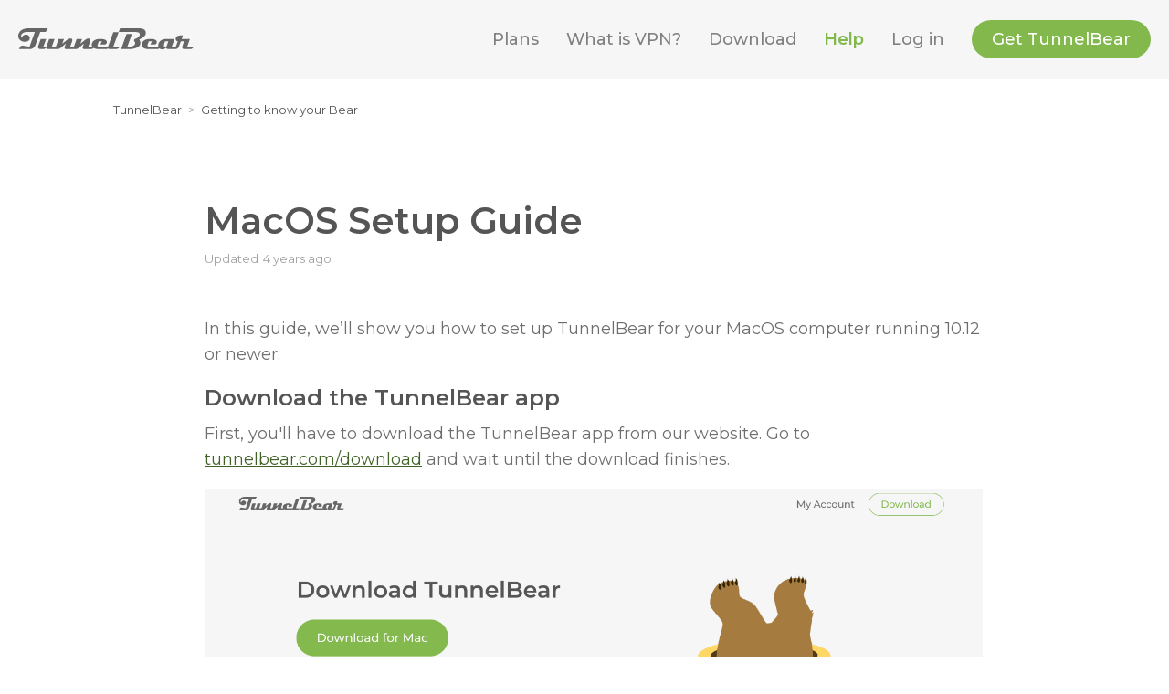

--- FILE ---
content_type: text/html; charset=utf-8
request_url: https://help.tunnelbear.com/hc/en-us/articles/360061549411-MacOS-Setup-Guide
body_size: 7020
content:
<!DOCTYPE html>
<html dir="ltr" lang="en-US">
<head>
  <meta charset="utf-8" />
  <!-- v26831 -->


  <title>MacOS Setup Guide &ndash; TunnelBear</title>

  <meta name="csrf-param" content="authenticity_token">
<meta name="csrf-token" content="">

  <meta name="description" content="In this guide, we’ll show you how to set up TunnelBear for your MacOS computer running 10.12 or newer. Download the TunnelBear app First,..." /><meta property="og:image" content="https://help.tunnelbear.com/hc/theming_assets/01HZPN3GG2FB6BME58T60W8X47" />
<meta property="og:type" content="website" />
<meta property="og:site_name" content="TunnelBear" />
<meta property="og:title" content="MacOS Setup Guide" />
<meta property="og:description" content="In this guide, we’ll show you how to set up TunnelBear for your MacOS computer running 10.12 or newer.
Download the TunnelBear app
First, you'll have to download the TunnelBear app from our website..." />
<meta property="og:url" content="https://help.tunnelbear.com/hc/en-us/articles/360061549411-MacOS-Setup-Guide" />
<link rel="canonical" href="https://help.tunnelbear.com/hc/en-us/articles/360061549411-MacOS-Setup-Guide">
<link rel="alternate" hreflang="en-us" href="https://help.tunnelbear.com/hc/en-us/articles/360061549411-MacOS-Setup-Guide">
<link rel="alternate" hreflang="es" href="https://help.tunnelbear.com/hc/es/articles/360061549411-Gu%C3%ADa-de-instalaci%C3%B3n-de-MacOS">
<link rel="alternate" hreflang="x-default" href="https://help.tunnelbear.com/hc/en-us/articles/360061549411-MacOS-Setup-Guide">

  <link rel="stylesheet" href="//static.zdassets.com/hc/assets/application-f34d73e002337ab267a13449ad9d7955.css" media="all" id="stylesheet" />
    <!-- Entypo pictograms by Daniel Bruce — www.entypo.com -->
    <link rel="stylesheet" href="//static.zdassets.com/hc/assets/theming_v1_support-e05586b61178dcde2a13a3d323525a18.css" media="all" />
  <link rel="stylesheet" type="text/css" href="/hc/theming_assets/2279651/360000441471/style.css?digest=26359208353947">

  <link rel="icon" type="image/x-icon" href="/hc/theming_assets/01HZPN3GRTX0HQ5989S113W7EZ">

    <script src="//static.zdassets.com/hc/assets/jquery-ed472032c65bb4295993684c673d706a.js"></script>
    

  <meta content="width=device-width, initial-scale=1.0, maximum-scale=1.0, user-scalable=0" name="viewport" />

<meta name="twitter:card" content="summary_large_image">
<meta name="twitter:site" content="@theTunnelBear">
<meta name="twitter:image" content="https://www.tunnelbear.com/images/social_meta/support.png">
<meta name="robots" content="noimageindex">
<meta name="google-site-verification" content="iRrqybIV_V6P_LGwmM0_gih2n-veAzoIqA6QMvHCKW0" />

<!-- <meta property="og:title" content="Does your TunnelBear need a helping paw?" /> -->
<meta property="og:type" content="article" />
<meta property="og:image" content="https://www.tunnelbear.com/images/social_meta/support.png" />
<!-- <meta property="og:description" content="Get answers to your Bear-related questions in our friendly knowledge base or get in touch with support." /> -->
<meta property="og:site_name" content="TunnelBear" />

<link href="https://fonts.googleapis.com/css?family=Montserrat:400,500,600" rel="stylesheet">

<!-- Google Tag Manager -->
<script>(function(w,d,s,l,i){w[l]=w[l]||[];w[l].push({'gtm.start':
new Date().getTime(),event:'gtm.js'});var f=d.getElementsByTagName(s)[0],
j=d.createElement(s),dl=l!='dataLayer'?'&l='+l:'';j.async=true;j.src=
'https://www.googletagmanager.com/gtm.js?id='+i+dl;f.parentNode.insertBefore(j,f);
})(window,document,'script','dataLayer','GTM-T7R6XPL');</script>
<!-- End Google Tag Manager -->
<!-- Aisera WebChat bot -->
<!-- <script>(function(){var d=document,s=d.createElement('script');s.async=true;s.src='https://mcafee.chatbot.aisera.cloud/awc/js?t=c3e0aec0-240c-c673-be58-939fd59214d6&'+Date.now();d.getElementsByTagName('head')[0].appendChild(s)})();</script> -->
<!-- End Aisera WebChat bot -->
  <script type="text/javascript" src="/hc/theming_assets/2279651/360000441471/script.js?digest=26359208353947"></script>
</head>
<body class="">
  
  
  

  <nav id="main-nav">
  <div class="nav-inner">
    <div class="nav-top-bar">
      <a href="https://www.tunnelbear.com" class="nav-logo">
        <img class="hidden-xs" src="/hc/theming_assets/01HZPN3GG2FB6BME58T60W8X47" alt="TunnelBear">
        <img class="visible-xs" src="/hc/theming_assets/01HZPN3GM3CFXZDM4KHAHPH90N" alt="TunnelBear">
      </a>
      <button id="menu-btn" class="visible-xs" aria-label="Menu"><img src="/hc/theming_assets/01HZPN3FW18NA3APX26C9KZ87P" alt="Menu"></button>
    </div>
    <div id="drawer" class="drawer">
      <div id="screen" class="nav-screen" aria-hidden="true"></div>
      <div id="nav-items">
        <div class="mobile-controls">
          <button id="close" class="nav-close" aria-label="close navigation"><img src="/hc/theming_assets/01HZPN3FQQ6QRQ2VEAJN7923DT" alt=""></button>
        </div>
        <div class="nav-menu">
          <div class="nav-item">
            <a href="https://www.tunnelbear.com/pricing">Plans</a></li>
          </div>
          <div class="nav-item">
             <a href="https://www.tunnelbear.com/what-is-vpn">What is VPN?</a></li>
          </div>
          <div class="nav-item">
             <a href="https://www.tunnelbear.com/download">Download</a></li>
          </div>
          <div class="nav-item">
            <a class="current" href="https://help.tunnelbear.com/hc/en-us">Help</a>
          </div>
          <div class="nav-item log-in">
            <a href="https://www.tunnelbear.com/account/login">Log in</a>
          </div>
          <div class="nav-item my-account d-none">
            <a href="https://www.tunnelbear.com/account">My&nbsp;Account</a>
          </div>
          <div class="nav-item bottom">
            <a id="nav-download" class="btn" href="https://www.tunnelbear.com/account/checkout">Get&nbsp;TunnelBear</a>
          </div>
        </div>
      </div>
    </div>
  </div>
</nav>


  <main role="main">
    <div class="container-divider"></div>

<nav class="sub-nav">
  <div class="container">
    <ol class="breadcrumbs">
  
    <li title="TunnelBear">
      
        <a href="/hc/en-us">TunnelBear</a>
      
    </li>
  
    <li title="Getting to know your Bear">
      
        <a href="/hc/en-us/categories/360000518011-Getting-to-know-your-Bear">Getting to know your Bear</a>
      
    </li>
  
    <li title="Setup Guides">
      
        <a href="/hc/en-us/sections/360013529352-Setup-Guides">Setup Guides</a>
      
    </li>
  
</ol>

  </div>
</nav>

<section>
  <div class="container small">
      <article id="article" class="content">
        <header class="article-header">
          <h1 title="MacOS Setup Guide" class="article-title">
            MacOS Setup Guide
            
          </h1>
          <div class="article-author">
            <div class="article-meta">
              <ul class="meta-group">
                
                  <li class="meta-data">Updated</li>
                  <li class="meta-data"><time datetime="2021-07-22T19:43:42Z" title="2021-07-22T19:43:42Z" data-datetime="relative">July 22, 2021 19:43</time></li>
                
              </ul>
            </div>
          </div>
        </header>

        <div class="article-info">
          <div class="article-content">
            <div class="article-body article-format"><p>In this guide, we’ll show you how to set up TunnelBear for your MacOS computer running 10.12 or newer.</p>
<h3><span class="wysiwyg-font-size-x-large">Download the TunnelBear app</span></h3>
<p><span style="font-weight: 400;">First, you'll have to download the TunnelBear app from our website. </span><span style="font-weight: 400;">Go to <a href="https://tunnelbear.com/download" target="_blank" rel="noopener">tunnelbear.com/download</a> and wait until the download finishes.</span></p>
<p class="wysiwyg-text-align-center"><span style="font-weight: 400;"><img src="/hc/article_attachments/4402519462797/website__1_.png" alt="website__1_.png" width="1000" height="auto"><br></span></p>
<p class="wysiwyg-text-align-center">&nbsp;</p>
<p><span style="font-weight: 400;">Open your Downloads folder and double click on TunnelBear.zip file to extract the TunnelBear installation file.</span></p>
<p class="wysiwyg-text-align-center"><img src="/hc/article_attachments/4403266451483/extract_tunnelbear.png" alt="extract_tunnelbear.png" width="600" height="auto"></p>
<p class="wysiwyg-text-align-left"><span style="font-weight: 400;">Double click on the TunnelBear installation file to begin installation.</span></p>
<h3 class="wysiwyg-text-align-center"><img src="/hc/article_attachments/4403315870491/open_tunnelbear.png" alt="open_tunnelbear.png" width="600" height="auto"></h3>
<p><span style="font-weight: 400;">Click on&nbsp; “Open” to open the installation window.</span></p>
<p class="wysiwyg-text-align-center"><img src="/hc/article_attachments/4403315872283/open_tunnelbear2.png" alt="open_tunnelbear2.png" width="600" height="auto"></p>
<p><span style="font-weight: 400;">Click on&nbsp; “Move to Applications Folder” to save TunnelBear on your Applications Folder. Check the box “Don’t ask again” for future installations.</span></p>
<p class="wysiwyg-text-align-center"><img src="/hc/article_attachments/4403315875611/move_to_applications_folder.png" alt="move_to_applications_folder.png" width="600" height="auto"></p>
<p>Click on "Install" to install the helper tool, which is necessary for your Bear to connect to our servers. For more information on the helper tool, check out <a href="https://help.tunnelbear.com/hc/en-us/articles/360006839912-Why-does-TunnelBear-want-me-to-install-a-helper-tool-on-macOS-" target="_blank" rel="noopener">this article</a>.</p>
<p class="wysiwyg-text-align-center"><img src="/hc/article_attachments/4403315883803/helper_tool.png" alt="helper_tool.png" width="600" height="auto"></p>
<p>Enter your computer's administrator password to allow the helper tool to install (Note: This is the same password you use to unlock your computer or install new programs, not your TunnelBear password). The User Name should be filled out by default.</p>
<p class="wysiwyg-text-align-center"><img src="/hc/article_attachments/4403323181467/install_helper2.png" alt="install_helper2.png" width="600" height="auto"></p>
<h3><span style="font-family: -apple-system, BlinkMacSystemFont, 'Segoe UI', Helvetica, Arial, sans-serif;">Create a TunnelBear account</span></h3>
<p><span style="font-weight: 400; font-family: -apple-system, BlinkMacSystemFont, 'Segoe UI', Helvetica, Arial, sans-serif; font-size: 15px;">Create a Free Account if you haven’t already signed up for TunnelBear.</span></p>
<p class="wysiwyg-text-align-center"><img style="font-family: -apple-system, BlinkMacSystemFont, 'Segoe UI', Helvetica, Arial, sans-serif;" src="/hc/article_attachments/4402527297549/create_account.png" alt="create_account.png" width="1000" height="auto"></p>
<p><span style="font-weight: 400;">Enter your email address and create a strong password, click "Create" and then skip to&nbsp;<strong>Verify Your Email</strong>.</span></p>
<p class="wysiwyg-text-align-center"><img src="/hc/article_attachments/4403315932571/create_account2.png" alt="create_account2.png" width="1000" height="auto"></p>
<h3><span class="wysiwyg-font-size-x-large" style="font-weight: 400;">Log In with an Existing Account</span></h3>
<p><span style="font-weight: 400;">Click</span><span style="font-weight: 400;"> "Log in" under "Already have an account?</span><span style="font-family: -apple-system, BlinkMacSystemFont, 'Segoe UI', Helvetica, Arial, sans-serif;">" if you've already signed up.</span></p>
<p class="wysiwyg-text-align-center"><img src="/hc/article_attachments/4403323239067/create_account.png" alt="create_account.png" width="1000" height="auto"></p>
<p><span style="font-weight: 400;">Enter the account email and password you used at signup.</span></p>
<p class="wysiwyg-text-align-center"><img src="/hc/article_attachments/4403315985307/login2.png" alt="login2.png" width="1000" height="auto"></p>
<p><span style="font-weight: 400;">Read the Quick Guide by clicking on the “Next” button or click on “Skip” to continue.</span></p>
<p class="wysiwyg-text-align-center"><img src="/hc/article_attachments/4403323248411/quick_guide.png" alt="quick_guide.png" width="1000" height="auto"></p>
<h3><span class="wysiwyg-font-size-x-large" style="font-family: -apple-system, BlinkMacSystemFont, 'Segoe UI', Helvetica, Arial, sans-serif;">Verify Your Email</span></h3>
<p><span style="font-weight: 400; font-family: -apple-system, BlinkMacSystemFont, 'Segoe UI', Helvetica, Arial, sans-serif; font-size: 15px;">If you just signed up, check your email for a verification from TunnelBear and click “Verify my account”. If you already have an account, you can skip to <strong>Get Connected</strong>.</span></p>
<p class="wysiwyg-text-align-center"><img src="/hc/article_attachments/4403315998235/verify_email.png" alt="verify_email.png" width="1000" height="auto"></p>
<p class="wysiwyg-text-align-left"><span style="font-weight: 400;">In the TunnelBear app, click “Ok, verified!” to bring you to the map.</span></p>
<p class="wysiwyg-text-align-center"><img style="font-family: -apple-system, BlinkMacSystemFont, 'Segoe UI', Helvetica, Arial, sans-serif;" src="/hc/article_attachments/4403266937371/verify1.png" alt="verify1.png" width="1000" height="auto"></p>
<p class="wysiwyg-text-align-center">&nbsp;</p>
<h3><span class="wysiwyg-font-size-x-large">Get Connected</span></h3>
<p class="wysiwyg-text-align-left"><span style="font-weight: 400;">Click the arrow next to the tunnel name (in this example, "Fastest") to display the country list.</span></p>
<p class="wysiwyg-text-align-center"><img src="/hc/article_attachments/4403316016283/map_1.png" alt="map_1.png" width="400" height="auto"></p>
<p class="wysiwyg-text-align-left"><span style="font-weight: 400;">Click the country you'd like to connect through.</span></p>
<p class="wysiwyg-text-align-center"><img style="font-family: -apple-system, BlinkMacSystemFont, 'Segoe UI', Helvetica, Arial, sans-serif;" src="/hc/article_attachments/4402578330509/map2.png" alt="map2.png" width="400" height="auto"></p>
<p><span style="font-weight: 400;">You’re all set and ready to tunnel.</span></p>
<p class="wysiwyg-text-align-center"><img src="/hc/article_attachments/4402570561677/map3.png" alt="map3.png" width="400" height="auto"><br><br></p>
<p><span style="font-weight: 400;">Your Bear is excited to help keep your internet connection secure, but if you have any questions about TunnelBear, our </span><a href="https://help.tunnelbear.com/hc/en-us"><span style="font-weight: 400;">friendly Support Bears are always available</span></a><span style="font-weight: 400;">.</span></p>
<p><span style="font-weight: 400;">Happy tunneling!</span></p></div>

            <div class="article-attachments">
              <ul class="attachments">
                
              </ul>
            </div>
          </div>
        </div>

        <footer>
          <div class="article-footer">
            
          </div>
          
            <div class="article-votes">
              <span class="article-votes-question">Was this article helpful?</span>
              <div class="article-votes-controls" role='radiogroup'>
                <a class="button article-vote article-vote-up" data-helper="vote" data-item="article" data-type="up" data-id="360061549411" data-upvote-count="13" data-vote-count="373" data-vote-sum="-347" data-vote-url="/hc/en-us/articles/360061549411/vote" data-value="null" data-label="13 out of 373 found this helpful" data-selected-class="null" aria-selected="false" role="radio" rel="nofollow" title="Yes" href="#"></a>
                <a class="button article-vote article-vote-down" data-helper="vote" data-item="article" data-type="down" data-id="360061549411" data-upvote-count="13" data-vote-count="373" data-vote-sum="-347" data-vote-url="/hc/en-us/articles/360061549411/vote" data-value="null" data-label="13 out of 373 found this helpful" data-selected-class="null" aria-selected="false" role="radio" rel="nofollow" title="No" href="#"></a>
              </div>
              <small class="article-votes-count">
                <span class="article-vote-label" data-helper="vote" data-item="article" data-type="label" data-id="360061549411" data-upvote-count="13" data-vote-count="373" data-vote-sum="-347" data-vote-url="/hc/en-us/articles/360061549411/vote" data-value="null" data-label="13 out of 373 found this helpful">13 out of 373 found this helpful</span>
              </small>
            </div>
          

          <div class="article-return-to-top">
            <a href="#article">Return to top<span class="icon-arrow-up"></span></a>
          </div>
        </footer>    

        <div class="article-relatives">
          <h3>Related Articles</h3>
          <ul>
            
              <li>
                <a href="/hc/en-us/articles/360062333991-Android-Setup-Guide" class="accent-link ">Android Setup Guide</a>
              </li>
            
              <li>
                <a href="/hc/en-us/articles/360061934552-Windows-Setup-Guide" class="accent-link ">Windows Setup Guide</a>
              </li>
            
              <li>
                <a href="/hc/en-us/articles/360061549551-iOS-Setup-Guide" class="accent-link ">iOS Setup Guide</a>
              </li>
            
              <li>
                <a href="/hc/en-us/articles/360061549411-MacOS-Setup-Guide" class="accent-link current-article">MacOS Setup Guide</a>
              </li>
            
              <li>
                <a href="/hc/en-us/articles/360062378151-Chrome-Extension-Setup-Guide" class="accent-link ">Chrome Extension Setup Guide</a>
              </li>
            
              <li>
                <a href="/hc/en-us/articles/360062047012-Firefox-Extension-Setup-Guide" class="accent-link ">Firefox Extension Setup Guide</a>
              </li>
            
          </ul>
        </div>
        
<!--   COMMENTS SECTION       -->
<!--         <div class="article-comments" id="article-comments">
          <section class="comments">
            <header class="comment-overview">
              <h3 class="comment-heading">
                Comments
              </h3>
              <p class="comment-callout">0 comments</p>
              
            </header>

            <ul id="comments" class="comment-list">
              
            </ul>
          </section>
        </div> -->
      </article>
    </div>
  </div>
</section>

  </main>

  <footer class="footer">
  <div class="footer-inner">
    <div class="content">
      <div>
        <header>TunnelBear</header>
        <ul>
          <li><a href="https://www.tunnelbear.com/why-vpn">Why VPN?</a>
          <li><a href="https://www.tunnelbear.com/download">Download</a>
          <li><a href="https://www.tunnelbear.com/features">Features</a>
          <li><a href="https://www.tunnelbear.com/pricing">Pricing</a>
          <li><a href="https://www.tunnelbear.com/teams">TunnelBear for Teams</a>
          <li><a href="https://help.tunnelbear.com">Help</a>
          <li><a href="https://www.tunnelbear.com/account">My Account</a>
        </ul>
      </div>
      <div>
        <header>Apps</header>
        <ul>
          <li><a href="https://www.tunnelbear.com/apps/ios">iPhone &amp; iPad</a></li>
          <li><a href="https://www.tunnelbear.com/apps/android">Android</a></li>
          <li><a href="https://www.tunnelbear.com/apps/mac">Mac</a></li>
          <li><a href="https://www.tunnelbear.com/apps/windows">Windows</a></li>
          <li><a href="https://www.tunnelbear.com/apps/browser">Browser</a></li>
          <li><a href="https://www.tunnelbear.com/apps/blocker">Blocker</a></li>
        </ul>
      </div>
      <div>
        <header>Company</header>
        <ul>
          <li><a href="https://www.tunnelbear.com/blog">Blog</a>
          <li><a href="https://www.tunnelbear.com/about">About Us</a>
          <li><a href="https://www.tunnelbear.com/jobs">Jobs</a>
          <li><a href="https://www.tunnelbear.com/affiliate">Affiliate</a>
          <li><a href="https://www.tunnelbear.com/privacy-policy">Privacy Policy</a>
          <li><a href="https://www.tunnelbear.com/tos">Terms of Service</a>
        </ul>
      </div>
      <div>
        <header>Follow Us</header>
        <a class="social" href="https://www.facebook.com/tunnelbear">
          <img class="icon" src="https://s3.amazonaws.com/tunnelbear/images/social-fb.svg">
        </a>
        <a class="social" href="https://www.instagram.com/TunnelBear">
          <img class="icon" src="https://s3.amazonaws.com/tunnelbear/images/social-ig.svg">
        </a>
        <a class="social" href="https://www.twitter.com/thetunnelbear">
          <img class="icon" src="https://s3.amazonaws.com/tunnelbear/images/social-tw.svg">
        </a>
      </div>
    </div>
    <div class="signature">
      <a title="Home" href="/hc/en-us">
        <img class="footer-logo" src="/hc/theming_assets/01HZPN3GXA491QZDV8AF1W7X7F" alt="Logo">
      </a>
      <p class="fine-print"> &copy;<span id="year"></span> TunnelBear LLC.</p>
      <p class="fine-print">Grizzly regards from Toronto,&nbsp;Canada.</p>
    </div>
  </div>
</footer>



  <!-- / -->

  
  <script src="//static.zdassets.com/hc/assets/en-us.f90506476acd6ed8bfc8.js"></script>
  <script src="https://tunnelbear.zendesk.com/auth/v2/host/without_iframe.js" data-brand-id="360000441471" data-return-to="https://help.tunnelbear.com/hc/en-us/articles/360061549411-MacOS-Setup-Guide" data-theme="hc" data-locale="en-us" data-auth-origin="360000441471,true,true"></script>

  <script type="text/javascript">
  /*

    Greetings sourcecode lurker!

    This is for internal Zendesk and legacy usage,
    we don't support or guarantee any of these values
    so please don't build stuff on top of them.

  */

  HelpCenter = {};
  HelpCenter.account = {"subdomain":"tunnelbear","environment":"production","name":"TunnelBear"};
  HelpCenter.user = {"identifier":"da39a3ee5e6b4b0d3255bfef95601890afd80709","email":null,"name":"","role":"anonymous","avatar_url":"https://assets.zendesk.com/hc/assets/default_avatar.png","is_admin":false,"organizations":[],"groups":[]};
  HelpCenter.internal = {"asset_url":"//static.zdassets.com/hc/assets/","web_widget_asset_composer_url":"https://static.zdassets.com/ekr/snippet.js","current_session":{"locale":"en-us","csrf_token":null,"shared_csrf_token":null},"usage_tracking":{"event":"article_viewed","data":"BAh7CDoLbG9jYWxlSSIKZW4tdXMGOgZFVDoPYXJ0aWNsZV9pZGwrCGM7V9VTADoKX21ldGF7DDoPYWNjb3VudF9pZGkD48giOhNoZWxwX2NlbnRlcl9pZGwrCPN1rtFTADoNYnJhbmRfaWRsKwh/zLLRUwA6DHVzZXJfaWQwOhN1c2VyX3JvbGVfbmFtZUkiDkFOT05ZTU9VUwY7BlQ7AEkiCmVuLXVzBjsGVDoaYW5vbnltb3VzX3RyYWNraW5nX2lkMA==--d6ec6dbe0236c0dd7ff7b27beb511023af511508","url":"https://help.tunnelbear.com/hc/activity"},"current_record_id":"360061549411","current_record_url":"/hc/en-us/articles/360061549411-MacOS-Setup-Guide","current_record_title":"MacOS Setup Guide","current_text_direction":"ltr","current_brand_id":360000441471,"current_brand_name":"TunnelBear","current_brand_url":"https://tunnelbear.zendesk.com","current_brand_active":true,"current_path":"/hc/en-us/articles/360061549411-MacOS-Setup-Guide","show_autocomplete_breadcrumbs":true,"user_info_changing_enabled":false,"has_user_profiles_enabled":false,"has_end_user_attachments":true,"user_aliases_enabled":false,"has_anonymous_kb_voting":true,"has_multi_language_help_center":true,"show_at_mentions":false,"embeddables_config":{"embeddables_web_widget":true,"embeddables_help_center_auth_enabled":false,"embeddables_connect_ipms":false},"answer_bot_subdomain":"static","gather_plan_state":"subscribed","has_article_verification":true,"has_gather":true,"has_ckeditor":false,"has_community_enabled":false,"has_community_badges":true,"has_community_post_content_tagging":false,"has_gather_content_tags":true,"has_guide_content_tags":true,"has_user_segments":true,"has_answer_bot_web_form_enabled":false,"has_garden_modals":false,"theming_cookie_key":"hc-da39a3ee5e6b4b0d3255bfef95601890afd80709-2-preview","is_preview":false,"has_search_settings_in_plan":true,"theming_api_version":1,"theming_settings":{"brand_color":"rgba(85, 85, 85, 1)","brand_text_color":"#FFFFFF","brand_accent_color":"rgba(131, 184, 77, 1)","brand_accent_dark_color":"rgba(123, 176, 70, 1)","link_accent_color":"rgba(64, 98, 39, 1)","link_accent_active_color":"rgba(44, 66, 27, 1)","text_color":"rgba(110, 110, 110, 1)","link_color":"rgba(85, 85, 85, 1)","background_color":"rgba(255, 255, 255, 1)","background_color_alt":"rgba(246, 246, 246, 1)","tab_color":"rgba(237, 237, 237, 1)","nav_background_color":"rgba(246, 246, 246, 1)","nav_mobile_background_color":"rgba(255, 255, 255, 1)","footer_background_color":"rgba(237, 237, 237, 1)","footer_header_color":"rgba(110, 110, 110, 1)","footer_text_color":"rgba(110, 110, 110, 1)","heading_font":"-apple-system, BlinkMacSystemFont, 'Segoe UI', Helvetica, Arial, sans-serif","text_font":"-apple-system, BlinkMacSystemFont, 'Segoe UI', Helvetica, Arial, sans-serif","logo":"/hc/theming_assets/01HZPN3GG2FB6BME58T60W8X47","logo_mobile":"/hc/theming_assets/01HZPN3GM3CFXZDM4KHAHPH90N","favicon":"/hc/theming_assets/01HZPN3GRTX0HQ5989S113W7EZ","footer_logo":"/hc/theming_assets/01HZPN3GXA491QZDV8AF1W7X7F","homepage_background_image":"/hc/theming_assets/01HZPN3H3WWJQGGVP0YZNBW40P","plus_icon":"/hc/theming_assets/01HZPN3H7TKVQHTFGBW7VGQ3ZB","dropdown_arrow_icon":"/hc/theming_assets/01HZPN3HCWW2S1KKN123T84745","homepage_menu_icon_1":"/hc/theming_assets/01HZPN3HH2JPABDMSCPRV9B944","homepage_menu_icon_2":"/hc/theming_assets/01HZPN3HNF2KJNXNRPEEYWKCQM","homepage_menu_icon_3":"/hc/theming_assets/01HZPN3HT5YTAXR3YNTN0A25BC","homepage_menu_icon_4":"/hc/theming_assets/01HZPN3HYH24WBBBD2B319B0B2","homepage_menu_icon_5":"/hc/theming_assets/01HZPN3J34Z90ZWFRTA49KM7A4","homepage_menu_icon_6":"/hc/theming_assets/01HZPN3J7CWQ46ZBCWDSR98V90","homepage_menu_icon_7":"/hc/theming_assets/01HZPN3JC3649WMC8AC7HC7ACJ","homepage_menu_icon_8":"/hc/theming_assets/01HZPN3JG3RWJ303DMBXDFZ5EM","homepage_menu_icon_9":"/hc/theming_assets/01HZPN3JMGGCBJPMTPWH2J07V7","community_background_image":"/hc/theming_assets/01HZPN3JVYRHKJVG3W2BT312QE","community_image":"/hc/theming_assets/01HZPN3K4V5HGYFSNZVA9P5FKH"},"has_pci_credit_card_custom_field":true,"help_center_restricted":false,"is_assuming_someone_else":false,"flash_messages":[],"user_photo_editing_enabled":true,"user_preferred_locale":"en-us","base_locale":"en-us","login_url":"/hc/en-us/signin?return_to=https%3A%2F%2Fhelp.tunnelbear.com%2Fhc%2Fen-us%2Farticles%2F360061549411-MacOS-Setup-Guide","has_alternate_templates":true,"has_custom_statuses_enabled":false,"has_hc_generative_answers_setting_enabled":true,"has_generative_search_with_zgpt_enabled":false,"has_suggested_initial_questions_enabled":false,"has_guide_service_catalog":true,"has_service_catalog_search_poc":false,"has_service_catalog_itam":false,"has_csat_reverse_2_scale_in_mobile":false,"has_knowledge_navigation":false,"has_unified_navigation":false,"has_csat_bet365_branding":false,"version":"v26831","dev_mode":false};
</script>

  
  <script src="//static.zdassets.com/hc/assets/moment-3b62525bdab669b7b17d1a9d8b5d46b4.js"></script>
  <script src="//static.zdassets.com/hc/assets/hc_enduser-2a5c7d395cc5df83aeb04ab184a4dcef.js"></script>
  
  
</body>
</html>

--- FILE ---
content_type: image/svg+xml
request_url: https://help.tunnelbear.com/hc/theming_assets/01HZPN3GXA491QZDV8AF1W7X7F
body_size: 807
content:
<svg xmlns="http://www.w3.org/2000/svg" width="191" height="24" viewBox="0 0 191 24">
    <path fill="#666" fill-rule="evenodd" fill-opacity="0.7" d="M160.526 20.463c-1.067 0-3.297-.148-2.664-2.178l1.13-3.799h3.595l-2.06 5.977zm22.5-.077l2.962-8.497h-8.99l1.365-3.964h-2.63c-2.261 0-5.192 1-5.192 3.73 0 1.367.932 2.533 2.262 2.831l-2.099 5.89-4.385-.018 3.062-8.469h-9.29c-4.295 0-8.422 2.479-8.422 7.275 0 .433.055.84.154 1.222h-9.73c-.964 0-2.53-.338-1.996-1.968l1.33-3.932h3.43l-1.767 3.498h5.396c.964-.632 1.73-1.566 1.666-2.898-.136-2.564-3.73-3.197-5.795-3.197h-2.364c-3.76 0-8.223 1.9-8.223 6.295 0 4.13 4.726 4.877 7.89 4.877h8.708c.907 0 1.84-.253 2.596-.745.742.681 1.763 1.077 2.968 1.077 1.695 0 3.26-.766 4.36-2.031 0 1.399 1.533 1.699 2.631 1.699h7.015c1.914 0 3.357-.696 3.965-2.624.134-.311.284-.694.467-1.173l1.798-4.778h3.46l-1.83 5.41c-.599 1.8.167 3.165 2.263 3.165h6.226c1.399 0 3.563-1.042 3.563-2.675h-6.824zm-44.793-15.19c0-4.13-3.462-5.196-7.89-5.196h-19.997l-1.524 4.163h19.058c1.695 0 3.83.433 3.83 2.498 0 2.697-2.665 4.03-4.497 4.895-.766.366-1.398.566-1.765 1.399-.032.1-.032.233-.032.334 0 1 1.297 1.832 1.297 3.164 0 3.43-5.193 4.01-7.724 4.01h-.833l4.994-14.077h-5.86l-5.858 16.675h8.456c4.128 0 12.486-1.214 12.486-6.708 0-1.399-.566-2.733-1.264-3.93 2.795-1.365 7.123-3.597 7.123-7.226zm-29.41-1.026h-5.76l-5.798 16.216h-9.327c-.966 0-2.531-.338-1.998-1.968l1.331-3.932h3.43l-1.765 3.498h5.393c.966-.632 1.73-1.566 1.665-2.898-.132-2.564-3.732-3.197-5.792-3.197H87.84c-3.764 0-8.225 1.9-8.225 6.295 0 .88.215 1.604.583 2.202h-4.355l2.098-5.9c.764-2.128-.235-3.15-1.334-3.184-1.996-.066-3.23.787-4.36 1.72l-4.961 4.063 1.831-5.196h-5.859l-2.963 8.497h-4.028l2.099-5.9c.766-2.128-.234-3.15-1.332-3.184-1.999-.066-3.231.787-4.362 1.72l-4.961 4.063 1.83-5.196h-5.859l-2.962 8.497h-4.326l2.964-8.497H33.53l-3.03 8.497h-3.297l3.03-8.497h-5.893l-2.73 7.607c-.667 1.866.168 3.565 2.497 3.565h2.863c.833 0 2.464-.367 3.43-1.533 0 1.034 1.098 1.533 2.397 1.533h9.984c1.367 0 3.23-1.365 3.23-1.365l5.592-4.845-1.23 3.612c-.6 1.732-.034 2.598 1.998 2.598h9.986c1.364 0 3.23-1.365 3.23-1.365l5.592-4.845-1.232 3.612c-.598 1.732-.032 2.598 1.998 2.598h6.492c.777 0 2.243-.275 3.226-1.262 1.659 1.01 4.011 1.262 5.84 1.262h7.262c.9 0 1.823-.248 2.576-.73.385.49 1.13.73 2.126.73h6.258c1.065 0 3.428-.51 4.06-2.675h-6.822l5.858-16.216zm-79.026-.007L31.995 0H10.92C3.496 0 0 4.463 0 8.494c0 4.395 3.762 6.46 7.19 6.46 3.698 0 5.328-2.033 5.328-4.064 0-1.965-1.5-3.93-4.162-3.93-1.865 0-3.795 1.068-4.46 3.363-.665-.132-.932-.93-.932-1.599 0-2.829 2.995-4.561 5.558-4.561h9.39l-5.693 16.2-7.592-1.199c-2.197-.334-3.163 2.13-3.862 3.897h11.387c3.762 0 5.66-2.146 6.659-4.943l4.96-13.955h6.026z"/>
</svg>


--- FILE ---
content_type: image/svg+xml
request_url: https://help.tunnelbear.com/hc/theming_assets/01HZPN3GG2FB6BME58T60W8X47
body_size: 627
content:
<svg xmlns="http://www.w3.org/2000/svg" width="191" height="24" viewBox="0 0 191 24">
    <path fill="#666" fill-rule="evenodd" d="M160.526 20.463c-1.067 0-3.297-.148-2.664-2.178l1.13-3.799h3.595l-2.06 5.977zm22.5-.077l2.962-8.497h-8.99l1.365-3.964h-2.63c-2.261 0-5.192 1-5.192 3.73 0 1.367.932 2.533 2.262 2.831l-2.099 5.89-4.385-.018 3.062-8.469h-9.29c-4.295 0-8.422 2.479-8.422 7.275 0 .433.055.84.154 1.222h-9.73c-.964 0-2.53-.338-1.996-1.968l1.33-3.932h3.43l-1.767 3.498h5.396c.964-.632 1.73-1.566 1.666-2.898-.136-2.564-3.73-3.197-5.795-3.197h-2.364c-3.76 0-8.223 1.9-8.223 6.295 0 4.13 4.726 4.877 7.89 4.877h8.708c.907 0 1.84-.253 2.596-.745.742.681 1.763 1.077 2.968 1.077 1.695 0 3.26-.766 4.36-2.031 0 1.399 1.533 1.699 2.631 1.699h7.015c1.914 0 3.357-.696 3.965-2.624.134-.311.284-.694.467-1.173l1.798-4.778h3.46l-1.83 5.41c-.599 1.8.167 3.165 2.263 3.165h6.226c1.399 0 3.563-1.042 3.563-2.675h-6.824zm-44.793-15.19c0-4.13-3.462-5.196-7.89-5.196h-19.997l-1.524 4.163h19.058c1.695 0 3.83.433 3.83 2.498 0 2.697-2.665 4.03-4.497 4.895-.766.366-1.398.566-1.765 1.399-.032.1-.032.233-.032.334 0 1 1.297 1.832 1.297 3.164 0 3.43-5.193 4.01-7.724 4.01h-.833l4.994-14.077h-5.86l-5.858 16.675h8.456c4.128 0 12.486-1.214 12.486-6.708 0-1.399-.566-2.733-1.264-3.93 2.795-1.365 7.123-3.597 7.123-7.226zm-29.41-1.026h-5.76l-5.798 16.216h-9.327c-.966 0-2.531-.338-1.998-1.968l1.331-3.932h3.43l-1.765 3.498h5.393c.966-.632 1.73-1.566 1.665-2.898-.132-2.564-3.732-3.197-5.792-3.197H87.84c-3.764 0-8.225 1.9-8.225 6.295 0 .88.215 1.604.583 2.202h-4.355l2.098-5.9c.764-2.128-.235-3.15-1.334-3.184-1.996-.066-3.23.787-4.36 1.72l-4.961 4.063 1.831-5.196h-5.859l-2.963 8.497h-4.028l2.099-5.9c.766-2.128-.234-3.15-1.332-3.184-1.999-.066-3.231.787-4.362 1.72l-4.961 4.063 1.83-5.196h-5.859l-2.962 8.497h-4.326l2.964-8.497H33.53l-3.03 8.497h-3.297l3.03-8.497h-5.893l-2.73 7.607c-.667 1.866.168 3.565 2.497 3.565h2.863c.833 0 2.464-.367 3.43-1.533 0 1.034 1.098 1.533 2.397 1.533h9.984c1.367 0 3.23-1.365 3.23-1.365l5.592-4.845-1.23 3.612c-.6 1.732-.034 2.598 1.998 2.598h9.986c1.364 0 3.23-1.365 3.23-1.365l5.592-4.845-1.232 3.612c-.598 1.732-.032 2.598 1.998 2.598h6.492c.777 0 2.243-.275 3.226-1.262 1.659 1.01 4.011 1.262 5.84 1.262h7.262c.9 0 1.823-.248 2.576-.73.385.49 1.13.73 2.126.73h6.258c1.065 0 3.428-.51 4.06-2.675h-6.822l5.858-16.216zm-79.026-.007L31.995 0H10.92C3.496 0 0 4.463 0 8.494c0 4.395 3.762 6.46 7.19 6.46 3.698 0 5.328-2.033 5.328-4.064 0-1.965-1.5-3.93-4.162-3.93-1.865 0-3.795 1.068-4.46 3.363-.665-.132-.932-.93-.932-1.599 0-2.829 2.995-4.561 5.558-4.561h9.39l-5.693 16.2-7.592-1.199c-2.197-.334-3.163 2.13-3.862 3.897h11.387c3.762 0 5.66-2.146 6.659-4.943l4.96-13.955h6.026z"/>
</svg>


--- FILE ---
content_type: text/javascript; charset=utf-8
request_url: https://help.tunnelbear.com/hc/theming_assets/2279651/360000441471/script.js?digest=26359208353947
body_size: 2626
content:
/*
 * jQuery v1.9.1 included
 */

$(document).ready(function() {

  // social share popups
  $(".share a").click(function(e) {
    e.preventDefault();
    window.open(this.href, "", "height = 500, width = 500");
  });

  // show form controls when the textarea receives focus or backbutton is used and value exists
  var $commentContainerTextarea = $(".comment-container textarea"),
    $commentContainerFormControls = $(".comment-form-controls, .comment-ccs");

  $commentContainerTextarea.one("focus", function() {
    $commentContainerFormControls.show();
  });

  if ($commentContainerTextarea.val() !== "") {
    $commentContainerFormControls.show();
  }

  // Expand Request comment form when Add to conversation is clicked
  var $showRequestCommentContainerTrigger = $(".request-container .comment-container .comment-show-container"),
    $requestCommentFields = $(".request-container .comment-container .comment-fields"),
    $requestCommentSubmit = $(".request-container .comment-container .request-submit-comment");

  $showRequestCommentContainerTrigger.on("click", function() {
    $showRequestCommentContainerTrigger.hide();
    $requestCommentFields.show();
    $requestCommentSubmit.show();
    $commentContainerTextarea.focus();
  });

  // Mark as solved button
  var $requestMarkAsSolvedButton = $(".request-container .mark-as-solved:not([data-disabled])"),
    $requestMarkAsSolvedCheckbox = $(".request-container .comment-container input[type=checkbox]"),
    $requestCommentSubmitButton = $(".request-container .comment-container input[type=submit]");

  $requestMarkAsSolvedButton.on("click", function () {
    $requestMarkAsSolvedCheckbox.attr("checked", true);
    $requestCommentSubmitButton.prop("disabled", true);
    $(this).attr("data-disabled", true).closest("form").submit();
  });

  // Change Mark as solved text according to whether comment is filled
  var $requestCommentTextarea = $(".request-container .comment-container textarea");

  $requestCommentTextarea.on("keyup", function() {
    if ($requestCommentTextarea.val() !== "") {
      $requestMarkAsSolvedButton.text($requestMarkAsSolvedButton.data("solve-and-submit-translation"));
      $requestCommentSubmitButton.prop("disabled", false);
    } else {
      $requestMarkAsSolvedButton.text($requestMarkAsSolvedButton.data("solve-translation"));
      $requestCommentSubmitButton.prop("disabled", true);
    }
  });

  // Disable submit button if textarea is empty
  if ($requestCommentTextarea.val() === "") {
    $requestCommentSubmitButton.prop("disabled", true);
  }

  // Submit requests filter form in the request list page
  $("#request-status-select, #request-organization-select")
    .on("change", function() {
      search();
    });

  // Submit requests filter form in the request list page
  $("#quick-search").on("keypress", function(e) {
    if (e.which === 13) {
      search();
    }
  });

  function search() {
    window.location.search = $.param({
      query: $("#quick-search").val(),
      status: $("#request-status-select").val(),
      organization_id: $("#request-organization-select").val()
    });
  }

  // Mobile navigation open/close
  var menuBtn = document.querySelector('#menu-btn');
  var closeBtn = document.querySelector('#close');
  var mobileScreen = document.querySelector('#screen');
  var drawer = document.querySelector('#drawer');
  var logIn = $('.log-in');
  var myAccount = $('.my-account');
  var getTBBtn = $('#nav-download');
  
  var toggleMobileMenu = function(){
    drawer.classList.toggle('mobile-open');
    $(document.body).toggleClass('no-scroll');
  }

  menuBtn.onclick = function(){
    toggleMobileMenu();
  }

  closeBtn.onclick = function(){
    toggleMobileMenu();
  }

  mobileScreen.onclick = function(){
    toggleMobileMenu();
  }
  // end mobile nav
  
  // **** cookie logic is taken from https://www.w3schools.com/js/tryit.asp?filename=tryjs_cookie_username ******//
  function checkCookie() {
    let cookieValue = getCookie('TB_SESSION');
    if (cookieValue !== '') {
      myAccount.removeClass('d-none');
      logIn.addClass('d-none');
      checkFreeUser(cookieValue);
    } else {
      myAccount.addClass('d-none');
      logIn.removeClass('d-none');
      getTBBtn.removeClass('d-none');
      getTBBtn.text('Get TunnelBear');
    }
  }
  function getCookie(cookieName) {
    let name = cookieName + "=";
    let decodeCookie = decodeURIComponent(document.cookie);
    let ca = decodeCookie.split(';');
    for(let i = 0; i < ca.length; i++) {
      let c = ca[i];
      while (c.charAt(0) == ' ') {
        c = c.substring(1);
      }
      if (c.indexOf(name) == 0) {
        return c.substring(name.length, c.length);
      }
    }
    return '';
  }
// ***** end of cookie logic ******* //
  function checkFreeUser(cookie) {
    let data = JSON.parse(decodeURIComponent(cookie))
    if (data.bearType == 'Little+TunnelBear') {
      getTBBtn.text('Upgrade');
      getTBBtn.removeClass('d-none');
    } else {
      getTBBtn.addClass('d-none');
    }
  }
  checkCookie();

  // Added to expand and contract articles on Category page
  $(document).on("click", ".article-title", function() {
    $(this).siblings(".article-excerpt").slideToggle();
    if ($(this).hasClass("close")) {
      $(this).removeClass("close");
    } else {
      $(this).addClass("close");
    }
  });
  //end

  // Added to control the desktop and mobile tabs on the Category page
  $(document).on("click", ".section-name", function() {
    var index = $(this).index();
    var content = $(this).text();

    $(".section-name").removeClass("current-tab");
    $(".section-name").addClass("deselected-tab");

    $(this).removeClass("deselected-tab");
    $(this).addClass("current-tab");

    $(".articles-holder").hide();
    $(".articles-holder").eq(index).show();

    $(".selected").text(content);
  });

  $(".selected").text($(".section-name").eq(0).text())

  $(document).on("click", ".selected", function() {
    $(".sections-list").slideToggle();
  });

  $(document).on("click", ".mobile-select .section-name", function() {
    $(".sections-list").hide();
  });
  //end
  
  // function for see all articles button in category
  var hc_url = 'https://tunnelbear.zendesk.com'

  var _allarticles = [],
  _sorted = [],
  _artHtml = '',
  _id,
  _url;

  var _articles = function(article){
    $.ajax({
      url: _url,
      type: 'GET',
      dataType: 'json',
      success: article
    });
  };
  
  $(document).on("click", ".see-all-articles", function(e) {
    e.preventDefault();
    _id = $(e.target).attr('href').split('/sections/')[1].split('-')[0];

    if(typeof HelpCenter.user.locale == 'undefined') {
      HelpCenter.user.locale = window.location.pathname.replace('/', '').replace('?', '/').split('/')[1];
    }

    _url = hc_url+'/api/v2/help_center/'+HelpCenter.user.locale+'/sections/'+_id+'/articles.json';
    _articles(function(data){
      _allarticles = data.articles;
      _arthtml = '';

      $(data.articles).each(function(idx, itm){
        if(itm.draft==true){
        } else {
          _arthtml = _arthtml + '<li class="article-list-item"><p class="article-title plus large">'+itm.title+'</p><div class="article-excerpt article-format">'+itm.body+'<a class="read-more" href="'+itm.html_url+'"><div class="plus-icon"></div>Visit/Rate Article</a></div></li>';
        }
      });

      $(e.target).parent().find('ul.article-list').html(_arthtml);
      $(e.target).hide();
    });
  });
  //end
  
  function setYear() {
    var d = new Date();
    var year = d.getFullYear();
    document.getElementById("year").innerHTML = year;
  }
  
  setYear();

  // Submit organization form in the request page
  $("#request-organization select").on("change", function() {
    this.form.submit();
  });
  //end
  
  /* ------------ Search bar Bear Animation ------------ */
  var animationImages = new Array()

  function preloadimages() {
    for (i=0;i<preloadimages.arguments.length;i++){
      animationImages[i]= new Image()
      animationImages[i].src=preloadimages.arguments[i]
    }
  }
  
  $(document).on("focus", "#query", function() {
    preloadimages("https://s3.amazonaws.com/tunnelbear/images/animations/head0.png",
      "https://s3.amazonaws.com/tunnelbear/images/animations/head1.png",
      "https://s3.amazonaws.com/tunnelbear/images/animations/head2.png",
      "https://s3.amazonaws.com/tunnelbear/images/animations/head3.png",
      "https://s3.amazonaws.com/tunnelbear/images/animations/head4.png",
      "https://s3.amazonaws.com/tunnelbear/images/animations/head5.png",
      "https://s3.amazonaws.com/tunnelbear/images/animations/head6.png",
      "https://s3.amazonaws.com/tunnelbear/images/animations/left-arm1.png",
      "https://s3.amazonaws.com/tunnelbear/images/animations/left-arm2.png",
      "https://s3.amazonaws.com/tunnelbear/images/animations/arm1.png",
      "https://s3.amazonaws.com/tunnelbear/images/animations/arm2.png"
    );
  });

  var headMoving = false;
  var head = $('.bear-head');
  var animationHeadIndex = 7;
  
  var typing = false;
  var rightArm = $('.bear-right');
  var leftArm = $('.bear-left');
  var animationLeftIndex = 0;
  var animationRightIndex = 0;
  var typeRightArm = true;

  function animateHead(direction) {
    headMoving = true;
    if (direction === 'down') {
      if (animationHeadIndex < 1) {
        setTimeout(function() { 
          animateHead('up');
        }, 2000)
        return;
      }
      animationHeadIndex--;
    } else if (direction === 'up') {
      if (animationHeadIndex > 6) {
        headMoving = false;
        return;
      }
      animationHeadIndex++;
    }
    head.attr("src",`https://s3.amazonaws.com/tunnelbear/images/animations/head${animationHeadIndex}.png`);
    setTimeout(function() { 
      animateHead(direction); 
    }, 60);
  }

  function animateTyping(right) {
    typing = true;
    var maxIndex = 2;
    var index;
    if (right) {
      animationRightIndex = (animationRightIndex === maxIndex) ? 0 : (animationRightIndex + 1);
      rightArm.attr("src",`https://s3.amazonaws.com/tunnelbear/images/animations/arm${animationRightIndex}.png`);
      index = animationRightIndex;
    } else {
      animationLeftIndex = (animationLeftIndex === maxIndex) ? 0 : (animationLeftIndex + 1);
      leftArm.attr("src",`https://s3.amazonaws.com/tunnelbear/images/animations/left-arm${animationLeftIndex}.png`);
      index = animationLeftIndex;
    }
    if (index === 0) {
      typing = false;
      return;
    }
    setTimeout(function() { 
      animateTyping(right); 
    }, 50);
  }

  $(document).on("keydown", "#query", function(e) {
    if (!headMoving) {
      animateHead('down');
    }
    if (!typing) {
      typeRightArm = (e.key === "Backspace") || !typeRightArm
      animateTyping(typeRightArm);
    }
  });
  //end
});


--- FILE ---
content_type: image/svg+xml
request_url: https://help.tunnelbear.com/hc/theming_assets/01HZPN3FQQ6QRQ2VEAJN7923DT
body_size: -393
content:
<svg xmlns="http://www.w3.org/2000/svg" width="21" height="21" viewBox="0 0 21 21">
    <path fill="#777" fill-rule="evenodd" d="M12.213 10.092l7.425 7.425a1.5 1.5 0 0 1-2.121 2.12l-7.425-7.424-7.425 7.425a1.5 1.5 0 0 1-2.121-2.121l7.425-7.425L.546 2.667A1.5 1.5 0 0 1 2.667.546l7.425 7.425L17.517.546a1.5 1.5 0 0 1 2.12 2.121l-7.424 7.425z"/>
</svg>


--- FILE ---
content_type: image/svg+xml
request_url: https://s3.amazonaws.com/tunnelbear/images/social-fb.svg
body_size: 581
content:
<svg width="18" height="19" viewBox="0 0 18 19" fill="none" xmlns="http://www.w3.org/2000/svg">
<path opacity="0.5" fill-rule="evenodd" clip-rule="evenodd" d="M1 0.650391C0.447715 0.650391 0 1.09811 0 1.65039V17.6504C0 18.2027 0.447716 18.6504 1 18.6504H17C17.5523 18.6504 18 18.2027 18 17.6504V1.65039C18 1.09811 17.5523 0.650391 17 0.650391H1ZM9.9983 16.613V10.6149H12.52L13.0153 8.61487H9.9983V6.172C9.9983 5.89585 10.2222 5.672 10.4983 5.672H13.0891V3.672H10.4983C9.11759 3.672 7.9983 4.79129 7.9983 6.172V8.61487H6.01197V10.6149H7.9983V16.613H9.9983Z" fill="#666666"/>
</svg>


--- FILE ---
content_type: image/svg+xml
request_url: https://help.tunnelbear.com/hc/theming_assets/01HZPN3FW18NA3APX26C9KZ87P
body_size: -203
content:
<svg width="24" height="24" viewBox="0 0 24 24" fill="none" xmlns="http://www.w3.org/2000/svg">
<path fill-rule="evenodd" clip-rule="evenodd" d="M2.488 18C1.667 18 1 18.672 1 19.5C1 20.328 1.667 21 2.488 21H21.512C22.334 21 23 20.328 23 19.5C23 18.672 22.334 18 21.512 18H2.488ZM2.488 10C1.667 10 1 10.672 1 11.5C1 12.329 1.667 13 2.488 13H21.512C22.334 13 23 12.329 23 11.5C23 10.672 22.334 10 21.512 10H2.488ZM21.512 5C22.334 5 23 4.329 23 3.5C23 2.672 22.334 2 21.512 2H2.488C1.667 2 1 2.672 1 3.5C1 4.329 1.667 5 2.488 5H21.512Z" fill="#6E6E6E"/>
</svg>


--- FILE ---
content_type: image/svg+xml
request_url: https://s3.amazonaws.com/tunnelbear/images/social-ig.svg
body_size: 1755
content:
<svg width="18" height="19" viewBox="0 0 18 19" fill="none" xmlns="http://www.w3.org/2000/svg">
<g opacity="0.5">
<path d="M1.17363 1.24998C-0.236631 2.71492 0.0518707 4.27136 0.0518707 8.99922C0.0518707 12.9254 -0.633102 16.8613 2.95196 17.7878C4.07162 18.0756 13.9908 18.0756 15.1087 17.7864C16.6013 17.4012 17.8159 16.1904 17.9818 14.0794C18.0049 13.7846 18.0049 4.21913 17.9811 3.91836C17.8047 1.66958 16.4204 0.373603 14.5965 0.111042C14.1783 0.0503971 14.0949 0.0325191 11.9499 0.028663C4.34224 0.0325191 2.67468 -0.306462 1.17363 1.24998Z" fill="#666666"/>
<path d="M9.02495 2.37536C6.3096 2.37536 3.73096 2.13383 2.74626 4.66164C2.33928 5.70558 2.39852 7.0615 2.39852 9.00284C2.39852 10.7065 2.34383 12.3075 2.74626 13.3433C3.72885 15.8726 6.32853 15.6303 9.02355 15.6303C11.6239 15.6303 14.3049 15.9009 15.3015 13.3433C15.7092 12.2889 15.6493 10.9533 15.6493 9.00284C15.6493 6.41368 15.792 4.74227 14.5366 3.48765C13.2652 2.21621 11.5461 2.37571 9.02215 2.37571L9.02495 2.37536ZM8.43112 3.56968C14.0953 3.56056 14.816 2.93098 14.4181 11.6786C14.2769 14.7725 11.9212 14.4328 9.02565 14.4328C3.74603 14.4328 3.59424 14.2818 3.59424 8.99969C3.59424 3.65627 4.01315 3.57248 8.43112 3.56828V3.56968ZM12.5623 4.6697C12.1235 4.6697 11.7673 5.02551 11.7673 5.46475C11.7673 5.90364 12.1231 6.25979 12.5623 6.25979C13.0012 6.25979 13.3574 5.90399 13.3574 5.46475C13.3574 5.02586 13.0012 4.6697 12.5623 4.6697ZM9.02495 5.59936C7.14566 5.59936 5.62217 7.12355 5.62217 9.00284C5.62217 10.8821 7.14566 12.4056 9.02495 12.4056C10.9042 12.4056 12.427 10.8821 12.427 9.00284C12.427 7.12355 10.9042 5.59936 9.02495 5.59936ZM9.02495 6.79368C11.9454 6.79368 11.9489 11.212 9.02495 11.212C6.10558 11.212 6.10102 6.79368 9.02495 6.79368Z" fill="#EDEDED"/>
</g>
</svg>


--- FILE ---
content_type: text/plain
request_url: https://www.google-analytics.com/j/collect?v=1&_v=j102&aip=1&a=1111079717&t=pageview&_s=1&dl=https%3A%2F%2Fhelp.tunnelbear.com%2Fhc%2Fen-us%2Farticles%2F360061549411-MacOS-Setup-Guide&ul=en-us%40posix&dt=MacOS%20Setup%20Guide%20%E2%80%93%20TunnelBear&sr=1280x720&vp=1280x720&_u=YEBAAEABAAAAACAAI~&jid=365367644&gjid=1001760472&cid=598593994.1768722080&tid=UA-23359981-6&_gid=1932243281.1768722080&_r=1&_slc=1&gtm=45He61e1n81T7R6XPLza200&gcd=13l3l3l3l1l1&dma=0&tag_exp=102015666~103116026~103200004~104527906~104528501~104684208~104684211~105391252~115495940~115616985~115938466~115938468~115985660~116988315~117041588&z=155862960
body_size: -451
content:
2,cG-B7YKGDK379

--- FILE ---
content_type: image/svg+xml
request_url: https://help.tunnelbear.com/hc/theming_assets/01HZPN3GM3CFXZDM4KHAHPH90N
body_size: -140
content:
<svg xmlns="http://www.w3.org/2000/svg" width="32" height="24" viewBox="0 0 32 24">
    <path fill="#666" fill-rule="evenodd" d="M29.802 4.152L32 0H10.922C3.496 0 0 4.451 0 8.471c0 4.384 3.763 6.444 7.191 6.444 3.7 0 5.33-2.029 5.33-4.054 0-1.96-1.5-3.919-4.164-3.919-1.865 0-3.795 1.065-4.46 3.354-.665-.132-.933-.928-.933-1.595 0-2.821 2.996-4.549 5.559-4.549h9.392L12.22 20.31l-7.592-1.196C2.431 18.78 1.464 21.238.765 23h11.39c3.761 0 5.66-2.14 6.659-4.93l4.961-13.918h6.027z"/>
</svg>


--- FILE ---
content_type: image/svg+xml
request_url: https://s3.amazonaws.com/tunnelbear/images/social-tw.svg
body_size: 1205
content:
<svg width="18" height="15" viewBox="0 0 18 15" fill="none" xmlns="http://www.w3.org/2000/svg">
<path opacity="0.5" fill-rule="evenodd" clip-rule="evenodd" d="M5.66093 14.6504C12.4536 14.6504 16.1682 9.2647 16.1682 4.59466C16.1682 4.44162 16.165 4.28927 16.1577 4.13775C16.8787 3.63894 17.5055 3.01652 18 2.30783C17.3383 2.5891 16.6262 2.77873 15.8792 2.86424C16.6416 2.42676 17.2271 1.73441 17.5031 0.909198C16.7894 1.31402 15.9994 1.60852 15.1582 1.767C14.4843 1.08008 13.5246 0.650391 12.4626 0.650391C10.4229 0.650391 8.76902 2.23321 8.76902 4.1844C8.76902 4.46181 8.8015 4.73143 8.86486 4.99024C5.79571 4.84258 3.07404 3.43609 1.25287 1.29769C0.935424 1.81985 0.752688 2.42676 0.752688 3.07406C0.752688 4.30022 1.40472 5.38265 2.39609 6.01589C1.79035 5.99805 1.22119 5.83874 0.723456 5.57373C0.722664 5.58854 0.722664 5.60329 0.722664 5.61879C0.722664 7.33067 1.99577 8.75962 3.68546 9.08369C3.37529 9.16444 3.04891 9.20799 2.71195 9.20799C2.47399 9.20799 2.24258 9.18546 2.01773 9.14425C2.48782 10.5484 3.85106 11.5702 5.46768 11.599C4.20343 12.547 2.61122 13.1119 0.880992 13.1119C0.582984 13.1119 0.28908 13.0955 0 13.0629C1.63447 14.0653 3.57502 14.6504 5.66093 14.6504Z" fill="#666666"/>
</svg>
